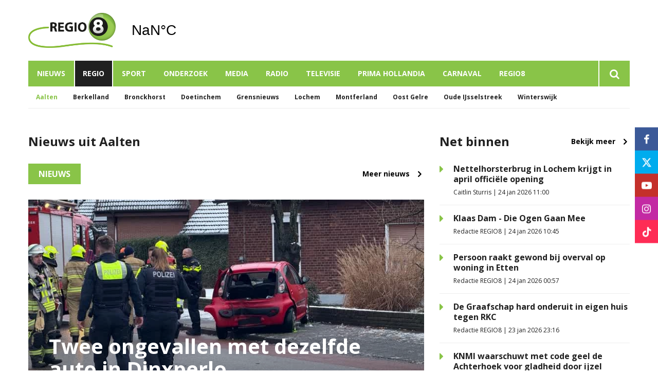

--- FILE ---
content_type: text/html; charset=UTF-8
request_url: https://www.regio8.nl/aalten?region=7
body_size: 9726
content:
<!DOCTYPE html><html lang="nl-NL">	<head>		<title>REGIO8 - Aalten</title>		<meta charset="utf-8">		<meta name="viewport" content="width=device-width, initial-scale=1, shrink-to-fit=no">		<meta name="robots" content="index, follow" />		<meta property="og:title" content="REGIO8 - Aalten" />		<style>.row{margin:0;width:auto}.row .form-group{padding-left:15px;padding-right:15px;margin-bottom:30px}@media (max-width:992px){.row .form-group{margin-bottom:20px}}.row .form-group.hidden{display:none !important}.row .form-group.is-invalid input,.row .form-group.is-invalid textarea,.row .form-group.is-invalid .custom-radio label:before{border-color:red !important}.row .form-group.is-invalid .invalid-feedback{color:red;font-weight:300;font-size:0.86em;display:block;margin-bottom:15px;padding:5px 0;width:100%}.row .form-group .invalid-feedback{display:none}.row .form-group .col-form-label{width:auto;display:block;font-weight:700;color:#555555;background:#eeeeee;position:absolute;left:35px;top:12px;font-size:1em;line-height:1.62;transition:top 0.3s ease, font-size 0.3s ease, color 0.3s ease, font-weight 0.3s ease;pointer-events:none}.row .form-group.active .col-form-label{top:-9px;font-size:12px;font-weight:bold;color:#202020}.row input,.row textarea{width:100%;color:#202020;padding:12px 20px;border:1px solid #eeeeee;border-radius:0px;font-size:1em;line-height:1.62;min-height:50px;margin-bottom:0px;background:#eeeeee}.row input::placeholder,.row textarea::placeholder{color:#555555}.row textarea{height:200px}.row [data-type="button"]{text-align:left}.row [data-type="html"] h1:last-child,.row [data-type="html"] h2:last-child,.row [data-type="html"] h3:last-child,.row [data-type="html"] h4:last-child,.row [data-type="html"] h5:last-child,.row [data-type="html"] h6:last-child,.row [data-type="html"] p:last-child{margin-bottom:0px}.row .custom-checkbox{display:flex;flex-wrap:nowrap;align-items:center;padding:0}.row .custom-checkbox label{font-size:14px;line-height:15px;padding-left:20px}.row .custom-checkbox label a{color:#202020;font-weight:700;text-decoration:underline}.row .custom-checkbox input{margin-top:0px;min-height:0px;width:15px;height:15px;margin-bottom:0;-webkit-appearance:none;border:1px solid #202020;padding:0px;border-radius:4px;display:inline-block;position:relative;background:#ffffff}.row .custom-checkbox input:checked{background:#202020;border:1px solid #eeeeee;color:#202020}.row .btn-primary{padding:18px 30px;min-height:50px;background:#202020}.row .custom-select{width:100%;color:#202020;padding:12px 20px;border:1px solid #eeeeee;border-radius:0px;font-size:1em;line-height:1.62;background:#eeeeee;-webkit-appearance:none;-moz-appearance:none;appearance:none}.row .custom-select::-ms-expand{display:none}.row .input-group-checkboxes{display:flex;flex-wrap:wrap}.row .checkboxes-horizontal .col-form-label{position:relative;background:transparent;left:unset;top:unset;margin-bottom:5px}.row .checkboxes-horizontal .custom-checkbox{width:100%;margin:5px 0px}.row .custom-radio{display:inline-block;margin:10px 0;width:100%}.row .custom-radio.disabled{opacity:0.6}.row .custom-radio.disabled input,.row .custom-radio.disabled label{cursor:no-drop !important}.row .custom-radio [type="radio"]:checked,.row .custom-radio [type="radio"]:not(:checked){position:absolute;left:-9999px}.row .custom-radio [type="radio"]:checked+label,.row .custom-radio [type="radio"]:not(:checked)+label{position:relative;padding-left:15px;cursor:pointer;line-height:26px;display:inline-block;color:#202020}.row .custom-radio [type="radio"]:checked+label:before,.row .custom-radio [type="radio"]:not(:checked)+label:before{content:"";position:absolute;left:0;right:auto;top:0px;width:20px;height:20px;border:2px solid #eeeeee;border-radius:100%;background:#fff}.row .custom-radio [type="radio"]:checked+label:after,.row .custom-radio [type="radio"]:not(:checked)+label:after{content:"";width:18px;height:18px;background:#202020;position:absolute;left:2px;top:2px;transform:scale(1) !important;border-radius:100%;-webkit-transition:all 0.2s ease;transition:all 0.2s ease}.row .custom-radio [type="radio"]:not(:checked)+label:after{opacity:0;-webkit-transform:scale(0);transform:scale(0)}.row .custom-radio [type="radio"]:checked+label:after{opacity:1;-webkit-transform:scale(1);transform:scale(1)}.row [data-type="file"] .col-form-label{position:relative;background:transparent;left:unset;top:unset;margin-bottom:5px}.row [data-type="file"] .custom-file input{display:none}.row [data-type="file"] .custom-file label{cursor:pointer;font-weight:700;color:#202020;background:#eeeeee;border:1px solid #eeeeee;padding:12px 20px;display:block;width:100%}.row .files-overview{display:flex;padding-bottom:10px;border-bottom:1px solid;width:calc(100% - 30px);margin:0 auto;font-weight:bold;justify-content:space-between}.row .files-overview i{cursor:pointer}.row .input-row{display:flex;margin:0 -5px}.row .input-row>div{padding:0 5px;position:relative}.row .input-row>div label.col-form-label{left:25px;pointer-events:none}.row .input-row>div.active label.col-form-label{top:-20px;font-size:11px}.row [data-type="date"] .col-form-label{background:transparent;position:relative;left:unset;top:unset}@media (max-width:575px){.row .form-group{flex:0 0 100%}.row .form-group .custom-checkbox{width:100%}}.row{margin:0;width:auto}.row .form-group{padding-left:15px;padding-right:15px;margin-bottom:30px}@media (max-width:992px){.row .form-group{margin-bottom:20px}}.row .form-group.hidden{display:none !important}.row .form-group.is-invalid input,.row .form-group.is-invalid textarea,.row .form-group.is-invalid .custom-radio label:before{border-color:red !important}.row .form-group.is-invalid .invalid-feedback{color:red;font-weight:300;font-size:0.86em;display:block;margin-bottom:15px;padding:5px 0;width:100%}.row .form-group .invalid-feedback{display:none}.row .form-group .col-form-label{width:auto;display:block;font-weight:700;color:#555555;background:#eeeeee;position:absolute;left:35px;top:12px;font-size:1em;line-height:1.62;transition:top 0.3s ease, font-size 0.3s ease, color 0.3s ease, font-weight 0.3s ease;pointer-events:none}.row .form-group.active .col-form-label{top:-9px;font-size:12px;font-weight:bold;color:#202020}.row input,.row textarea{width:100%;color:#202020;padding:12px 20px;border:1px solid #eeeeee;border-radius:0px;font-size:1em;line-height:1.62;min-height:50px;margin-bottom:0px;background:#eeeeee}.row input::placeholder,.row textarea::placeholder{color:#555555}.row textarea{height:200px}.row [data-type="button"]{text-align:left}.row [data-type="html"] h1:last-child,.row [data-type="html"] h2:last-child,.row [data-type="html"] h3:last-child,.row [data-type="html"] h4:last-child,.row [data-type="html"] h5:last-child,.row [data-type="html"] h6:last-child,.row [data-type="html"] p:last-child{margin-bottom:0px}.row .custom-checkbox{display:flex;flex-wrap:nowrap;align-items:center;padding:0}.row .custom-checkbox label{font-size:14px;line-height:15px;padding-left:20px}.row .custom-checkbox label a{color:#202020;font-weight:700;text-decoration:underline}.row .custom-checkbox input{margin-top:0px;min-height:0px;width:15px;height:15px;margin-bottom:0;-webkit-appearance:none;border:1px solid #202020;padding:0px;border-radius:4px;display:inline-block;position:relative;background:#ffffff}.row .custom-checkbox input:checked{background:#202020;border:1px solid #eeeeee;color:#202020}.row .btn-primary{padding:18px 30px;min-height:50px;background:#202020}.row .custom-select{width:100%;color:#202020;padding:12px 20px;border:1px solid #eeeeee;border-radius:0px;font-size:1em;line-height:1.62;background:#eeeeee;-webkit-appearance:none;-moz-appearance:none;appearance:none}.row .custom-select::-ms-expand{display:none}.row .input-group-checkboxes{display:flex;flex-wrap:wrap}.row .checkboxes-horizontal .col-form-label{position:relative;background:transparent;left:unset;top:unset;margin-bottom:5px}.row .checkboxes-horizontal .custom-checkbox{width:100%;margin:5px 0px}.row .custom-radio{display:inline-block;margin:10px 0;width:100%}.row .custom-radio.disabled{opacity:0.6}.row .custom-radio.disabled input,.row .custom-radio.disabled label{cursor:no-drop !important}.row .custom-radio [type="radio"]:checked,.row .custom-radio [type="radio"]:not(:checked){position:absolute;left:-9999px}.row .custom-radio [type="radio"]:checked+label,.row .custom-radio [type="radio"]:not(:checked)+label{position:relative;padding-left:15px;cursor:pointer;line-height:26px;display:inline-block;color:#202020}.row .custom-radio [type="radio"]:checked+label:before,.row .custom-radio [type="radio"]:not(:checked)+label:before{content:"";position:absolute;left:0;right:auto;top:0px;width:20px;height:20px;border:2px solid #eeeeee;border-radius:100%;background:#fff}.row .custom-radio [type="radio"]:checked+label:after,.row .custom-radio [type="radio"]:not(:checked)+label:after{content:"";width:18px;height:18px;background:#202020;position:absolute;left:2px;top:2px;transform:scale(1) !important;border-radius:100%;-webkit-transition:all 0.2s ease;transition:all 0.2s ease}.row .custom-radio [type="radio"]:not(:checked)+label:after{opacity:0;-webkit-transform:scale(0);transform:scale(0)}.row .custom-radio [type="radio"]:checked+label:after{opacity:1;-webkit-transform:scale(1);transform:scale(1)}.row [data-type="file"] .col-form-label{position:relative;background:transparent;left:unset;top:unset;margin-bottom:5px}.row [data-type="file"] .custom-file input{display:none}.row [data-type="file"] .custom-file label{cursor:pointer;font-weight:700;color:#202020;background:#eeeeee;border:1px solid #eeeeee;padding:12px 20px;display:block;width:100%}.row .files-overview{display:flex;padding-bottom:10px;border-bottom:1px solid;width:calc(100% - 30px);margin:0 auto;font-weight:bold;justify-content:space-between}.row .files-overview i{cursor:pointer}.row .input-row{display:flex;margin:0 -5px}.row .input-row>div{padding:0 5px;position:relative}.row .input-row>div label.col-form-label{left:25px;pointer-events:none}.row .input-row>div.active label.col-form-label{top:-20px;font-size:11px}.row [data-type="date"] .col-form-label{background:transparent;position:relative;left:unset;top:unset}@media (max-width:575px){.row .form-group{flex:0 0 100%}.row .form-group .custom-checkbox{width:100%}}</style>		<script async src="https://www.googletagmanager.com/gtag/js?id=UA-60797206-1"></script>		<script>		window.dataLayer = window.dataLayer || [];		function gtag(){dataLayer.push(arguments);}		gtag('js', new Date());		gtag('config', 'UA-60797206-1');		</script> <link rel="icon" type="image/png" href="/files/202104/dist/favicon-1-16x16.png" sizes="16x16"> <link rel="icon" type="image/png" href="/files/202104/dist/favicon-1-32x32.png" sizes="32x32"> <link rel="icon" type="image/png" href="/files/202104/dist/favicon-1-96x96.png" sizes="96x96"> <style>@keyframes rotate {	0%   {transform:rotate(0deg);}	100% {transform:rotate(360deg);}}.page-body:before {	content:'';	position:fixed;	width:100%;	height:100%;	top:0px;	left:0px;	background:white;	z-index:9999;	transition: opacity .3s ease, visibility .3s ease;}.page-body:after {	content:'\e910';	font-family:'icomoon';	z-index:10000;	color:#89c448;	font-size:50px;	position:fixed;	top:0px;	left:0px;	width:100%;	height:100%;	display:flex;	align-items:center;	justify-content:center;	animation: rotate 1s linear 0s infinite;}html.transition .page-body:before {	opacity:0;	visibility:hidden;}html.transition .page-body:after {	opacity:0;	visibility:hidden;}	.page-body.page-body-form-editor:before,.page-body.page-body-form-editor:after {	content:unset;	display:none;}	</style><script>(function(w,d,s,l,i){w[l]=w[l]||[];w[l].push({'gtm.start':new Date().getTime(),event:'gtm.js'});var f=d.getElementsByTagName(s)[0],j=d.createElement(s),dl=l!='dataLayer'?'&l='+l:'';j.async=true;j.src='https://www.googletagmanager.com/gtm.js?id='+i+dl;f.parentNode.insertBefore(j,f);})(window,document,'script','dataLayer','GTM-KW7T3ZB');</script> <link rel="canonical" href="https://www.regio8.nl/aalten">	</head>	<body class="page-body" data-id-website="1"><section id="block1" data-block-type="container" data-block-id="1"  class="block-container header " >    <section id="block153" data-block-type="component" data-block-id="153"  class="block-component col col-12 col-sm-12 col-md-12 col-lg-12 col-xl-12 " >    <section id="block392" data-block-type="group" data-block-id="392" data-block-key="153"  class="block-group col col-12 col-sm-12 col-md-12 col-lg-12 col-xl-12 header_v2 " >    <div class="header-container" data-region="7">	<section id="block393" data-block-type="group" data-block-id="393" data-block-key="153"  class="block-group col col-12 col-sm-12 col-md-12 col-lg-12 col-xl-12 header_area " >    <div id="block396" data-block-type="image" data-block-id="396" data-block-key="153"  class="block-image col col-4 col-sm-4 col-md-4 col-lg-3 col-xl-3 " >    <a href="/" ><picture>            <source media="(max-width: 575px)" data-srcset="/files/202104/src/xs/56164953030c6beeb24ba9fd8bf999de.png">            <source media="(max-width: 992px)" data-srcset="/files/202104/src/md/56164953030c6beeb24ba9fd8bf999de.png">      <img data-src="/files/202104/src/xl/56164953030c6beeb24ba9fd8bf999de.png" data-srcset="/files/202104/src/xl/56164953030c6beeb24ba9fd8bf999de.png"></picture>   </a></div><div id="block395" data-block-type="html" data-block-id="395" data-block-key="153"  class="block-html col col-4 col-sm-4 col-md-4 col-lg-2 col-xl-2 " >    <div id="nav-icon" class="" onclick="global.toggleMenu('block394');">  <span></span>  <span></span>  <span></span>  <span></span></div></div><div id="block398" data-block-type="html" data-block-id="398" data-block-key="153"  class="block-html col col-1 col-sm-1 col-md-1 col-lg-1 col-xl-1 " >    <a class="weatherwidget-io" href="https://forecast7.com/nl/51d896d38/ulft/" data-mode="Current" data-days="3" >Ulft, Netherlands</a><script>!function(d,s,id){var js,fjs=d.getElementsByTagName(s)[0];if(!d.getElementById(id)){js=d.createElement(s);js.id=id;js.src='https://weatherwidget.io/js/widget.min.js';js.async=true;fjs.parentNode.insertBefore(js,fjs);}}(document,'script','weatherwidget-io-js');</script></div></section><div id="block618" data-block-type="html" data-block-id="618" data-block-key="153"  class="block-html col col-12 col-sm-12 col-md-12 col-lg-12 col-xl-12 " >    </div><section id="block394" data-block-type="group" data-block-id="394" data-block-key="153"  class="block-group col col-12 col-sm-12 col-md-12 col-lg-12 col-xl-12 menu_header " >    <div id="block580" data-block-type="form" data-block-id="580" data-block-key="153"  class="block-form col col-12 col-sm-12 col-md-12 col-lg-12 col-xl-12 " >    <form id="fs8NFvd9guqL" class="form-default ff " method="get" lang="nl" currency="EUR" action="/zoekresultaten" enctype="multipart/form-data" data-validate-change novalidate>        <div class="form-step " id="xfS6GwgIzY7w"  data-form-step="1">            <div class="row" >                    <div class="form-group col search-startdate"  data-type="date" element-type="date" element-id="28">    <label for="GCdD4UBTrWWH" class="col-form-label">Datum vanaf:</label>    <div class="input-group">        <input type="date" class="form-control pikaday" id="GCdD4UBTrWWH" name="startdate" value="" autocomplete="off">    </div></div>                    <div class="form-group col search-duedate"  data-type="date" element-type="date" element-id="29">    <label for="wtybKjuaIZZV" class="col-form-label">Datum tot:</label>    <div class="input-group">        <input type="date" class="form-control pikaday" id="wtybKjuaIZZV" name="duedate" value="" autocomplete="off">    </div></div>            </div>            <div class="row" >                    <div class="form-group col"  data-type="text" element-type="text" element-id="15">    <label for="xWwY33MzmCAb" class="col-form-label">Zoeken</label>    <div class="input-group">        <input type="text" class="form-control" id="xWwY33MzmCAb" name="q" value="">    </div></div>                    <div class="form-group col"  data-type="button" element-type="button" element-id="16">    <button type="submit" name="field_16" class="btn btn-primary"><i class="icon-search"></i></button></div>            </div>                    <input type="hidden" class="" id="uNhemiWzfXze" name="_validation"  />                    <input type="hidden" class="" id="3TpAe2ddNkAZ" name="id_form" value="4"  />        </div></form></div><div id="block399" data-block-type="menu" data-block-id="399" data-block-key="153"  class="block-menu col col-12 col-sm-12 col-md-12 col-lg-11 col-xl-11 " >    <ul>        <li class="menu-item-news">            <a class=""  href="/nieuws?category=1">Nieuws</a>        </li>        <li class="menu-item-region has-items">            <a class=""  href="/doetinchem?region=1">Regio</a>                <ul>                        <li class=" active">                            <a class=""  href="/aalten?region=7">Aalten</a>                        </li>                        <li class="">                            <a class=""  href="/berkelland?region=4">Berkelland</a>                        </li>                        <li class="">                            <a class=""  href="/bronckhorst?region=5">Bronckhorst</a>                        </li>                        <li class="">                            <a class=""  href="/doetinchem?region=1">Doetinchem</a>                        </li>                        <li class="">                            <a class=""  href="/grensnieuws?region=6">Grensnieuws</a>                        </li>                        <li class="">                            <a class=""  href="/lochem?region=10">Lochem</a>                        </li>                        <li class="">                            <a class=""  href="/montferland?region=2">Montferland</a>                        </li>                        <li class="">                            <a class=""  href="/oost-gelre?region=8">Oost Gelre</a>                        </li>                        <li class="">                            <a class=""  href="/oude-ijsselstreek?region=3">Oude IJsselstreek</a>                        </li>                        <li class="">                            <a class=""  href="/winterswijk?region=9">Winterswijk</a>                        </li>                </ul>        </li>        <li class="">            <a class=""  href="/sport?category=42">Sport</a>        </li>        <li class="">            <a class=""  href="/onderzoek">Onderzoek</a>        </li>        <li class="">            <a class=""  href="/media">Media</a>        </li>        <li class="">            <a class=""  href="/radio">Radio</a>        </li>        <li class="">            <a class=""  href="/televisie">Televisie</a>        </li>        <li class="">            <a class=""  href="/prima-hollandia">Prima Hollandia</a>        </li>        <li class=" has-items">            <a class=""  href="/carnaval2026">Carnaval</a>                <ul>                        <li class="">                            <a class=""  href="/aanmelden-carnavalskraker">Aanmelden carnavalskraker</a>                        </li>                        <li class="">                            <a class=""  href="/carnavalskraker-inzendingen">Carnavalskraker inzendingen</a>                        </li>                </ul>        </li>        <li class=" has-items">            <a class=""  href="/over-ons">Regio8</a>                <ul>                        <li class="">                            <a class=""  href="/over-ons">Over ons</a>                        </li>                        <li class="">                            <a class=""  href="/uitzendgebied">Uitzendgebied</a>                        </li>                        <li class="">                            <a class=""  href="/vacatures">Vacatures</a>                        </li>                        <li class=" has-items">                            <a class=""  href="/contact">Contact</a>                                <ul>                                        <li class="">                                            <a class=""  href="/adverteren">Adverteren</a>                                        </li>                                        <li class="">                                            <a class=""  href="/klachtenpagina">Klachten</a>                                        </li>                                </ul>                        </li>                </ul>        </li></ul></div><div id="block423" data-block-type="text" data-block-id="423" data-block-key="153"  class="block-text col col-12 col-sm-12 col-md-12 col-lg-1 col-xl-1 " >    <a href="/zoekresultaten"><i class="icon-search"></i></a></div></section><div id="block635" data-block-type="menu" data-block-id="635" data-block-key="153"  class="block-menu col col-12 col-sm-12 col-md-12 col-lg-12 col-xl-12 " >    <ul>        <li class="">            <a class=""  href="/actueel">Nieuws</a>        </li>        <li class="">            <a class=""  href="/radio">Radio</a>        </li>        <li class="">            <a class=""  href="/televisie">Televisie</a>        </li></ul></div><div id="block647" data-block-type="content" data-block-id="647" data-block-key="153"  class="block-content col col-12 col-sm-12 col-md-12 col-lg-12 col-xl-12 " >    <ul>	<li category-id="9999">		<a href="/actueel?category=9999">Alles</a>	</li>	<li category-id="1">	<a href="/nieuws?category=1">Nieuws</a></li><li category-id="45">	<a href="/onderzoek?category=45">Onderzoek</a></li><li category-id="42">	<a href="/sport?category=42">Sport</a></li></ul></div><div id="block705" data-block-type="content" data-block-id="705" data-block-key="153"  class="block-content col col-12 col-sm-12 col-md-12 col-lg-12 col-xl-12 " >    <ul>	<li region-id="7" class="active">	<a href="/aalten?region=7">Aalten</a></li><li region-id="4">	<a href="/berkelland?region=4">Berkelland</a></li><li region-id="5">	<a href="/bronckhorst?region=5">Bronckhorst</a></li><li region-id="1">	<a href="/doetinchem?region=1">Doetinchem</a></li><li region-id="6">	<a href="/grensnieuws?region=6">Grensnieuws</a></li><li region-id="10">	<a href="/lochem?region=10">Lochem</a></li><li region-id="2">	<a href="/montferland?region=2">Montferland</a></li><li region-id="8">	<a href="/oost-gelre?region=8">Oost Gelre</a></li><li region-id="3">	<a href="/oude-ijsselstreek?region=3">Oude IJsselstreek</a></li><li region-id="9">	<a href="/winterswijk?region=9">Winterswijk</a></li></ul></div></div></section></section></section><section id="block30" data-block-type="container" data-block-id="30"  class="block-container content " >    <section id="block31" data-block-type="container" data-block-id="31"  class="block-container content_inside " >    <section id="block1181" data-block-type="group" data-block-id="1181"  class="block-group col col-12 col-sm-12 col-md-12 col-lg-8 col-xl-8 " >    <div id="block1182" data-block-type="html" data-block-id="1182"  class="block-html col col-12 col-sm-12 col-md-12 col-lg-12 col-xl-12 " >    <h2>Nieuws uit Aalten</h2></div><section id="block1185" data-block-type="component" data-block-id="1185"  class="block-component col col-12 col-sm-12 col-md-12 col-lg-12 col-xl-12 " >    <div id="block320" data-block-type="content" data-block-id="320" data-block-key="1185"  class="block-content col col-12 col-sm-12 col-md-12 col-lg-12 col-xl-12 " >    <div class="category-heading col-12">	<a href="/nieuws?category=1&region=7" class="category-label" >Nieuws</a>	<a href="/nieuws?category=1&region=7" class="category-cta">Meer nieuws <i class="icon-chevron-right"></i></a></div></div></section><section id="block1186" data-block-type="component" data-block-id="1186"  class="block-component col col-12 col-sm-12 col-md-12 col-lg-12 col-xl-12 " >    <div id="block288" data-block-type="content" data-block-id="288" data-block-key="1186"  class="block-content col col-12 col-sm-12 col-md-12 col-lg-12 col-xl-12 " >    <div class="col-12">	<div class="card-article large " onclick="location.href='/nieuws/twee-ongevallen-met-dezelfde-auto-in-dinxperlo'">		<picture>            <source media="(max-width: 575px)" type="image/webp" data-srcset="/files/202104/dist/4a37a79ae1dabd7c5c1c02f63dafe859.webp">            <source media="(max-width: 992px)" type="image/webp" data-srcset="/files/202104/dist/3b4005ebd04b69d0c2df33b4d20af1ca.webp">            <source  type="image/webp" data-srcset="/files/202104/dist/8b307559105b34db3f44f2b70e71a6e4.webp">            <source media="(max-width: 575px)" data-srcset="/files/202104/dist/4a37a79ae1dabd7c5c1c02f63dafe859.jpg">            <source media="(max-width: 992px)" data-srcset="/files/202104/dist/3b4005ebd04b69d0c2df33b4d20af1ca.jpg">      <img data-src="/files/202104/dist/8b307559105b34db3f44f2b70e71a6e4.jpg" data-srcset="/files/202104/dist/8b307559105b34db3f44f2b70e71a6e4.jpg"></picture>		<div class="info">												<h3><a href="/nieuws/twee-ongevallen-met-dezelfde-auto-in-dinxperlo">Twee ongevallen met dezelfde auto in Dinxperlo</a></h3>			<p><span class="author">Redactie REGIO8</span></p>		</div>	</div></div></div></section><section id="block1187" data-block-type="component" data-block-id="1187"  class="block-component col col-12 col-sm-12 col-md-12 col-lg-12 col-xl-12 " >    <div id="block369" data-block-type="content" data-block-id="369" data-block-key="1187"  class="block-content col col-12 col-sm-12 col-md-12 col-lg-12 col-xl-12 " >    <div class="col-12 col-sm-6 col-lg-4">	<div class="card-mc-article" onclick="location.href='/nieuws/veel-rook-bij-brand-in-schuur-in-aalten'">		<div class="image">			<picture>            <source media="(max-width: 575px)" type="image/webp" data-srcset="/files/202104/dist/bee5e5f9583d1e1d6a3a5c5f19c63279.webp">            <source media="(max-width: 992px)" type="image/webp" data-srcset="/files/202104/dist/6a824930ef50690451259dee59819833.webp">            <source  type="image/webp" data-srcset="/files/202104/dist/e20019a830dca313ddd896dec6a33d74.webp">            <source media="(max-width: 575px)" data-srcset="/files/202104/dist/bee5e5f9583d1e1d6a3a5c5f19c63279.jpg">            <source media="(max-width: 992px)" data-srcset="/files/202104/dist/6a824930ef50690451259dee59819833.jpg">      <img data-src="/files/202104/dist/e20019a830dca313ddd896dec6a33d74.jpg" data-srcset="/files/202104/dist/e20019a830dca313ddd896dec6a33d74.jpg"></picture>					</div>		<div class="info">			<h4><a href="/nieuws/veel-rook-bij-brand-in-schuur-in-aalten">Veel rook bij brand in schuur in Aalten</a></h4>			<p>In een schuur aan de Bodendijk in Aalten is in de nacht van woensdag op donderdag brand ontstaan. De...</p>		</div>	</div></div><div class="col-12 col-sm-6 col-lg-4">	<div class="card-mc-article" onclick="location.href='/nieuws/politie-treft-49-kilo-aan-illegaal-vuurwerk-aan-in-aaltense-woning'">		<div class="image">			<picture>            <source media="(max-width: 575px)" type="image/webp" data-srcset="/files/202104/dist/60d781cd79074c5aa73fc7476a3b7c2c.webp">            <source media="(max-width: 992px)" type="image/webp" data-srcset="/files/202104/dist/56550c4b996acd8dd7df5d3a3e8a692c.webp">            <source  type="image/webp" data-srcset="/files/202104/dist/8deb36a72e44c5075e99af9483a5c1d4.webp">            <source media="(max-width: 575px)" data-srcset="/files/202104/dist/60d781cd79074c5aa73fc7476a3b7c2c.jpg">            <source media="(max-width: 992px)" data-srcset="/files/202104/dist/56550c4b996acd8dd7df5d3a3e8a692c.jpg">      <img data-src="/files/202104/dist/8deb36a72e44c5075e99af9483a5c1d4.jpg" data-srcset="/files/202104/dist/8deb36a72e44c5075e99af9483a5c1d4.jpg"></picture>					</div>		<div class="info">			<h4><a href="/nieuws/politie-treft-49-kilo-aan-illegaal-vuurwerk-aan-in-aaltense-woning">Politie treft 49 kilo aan illegaal vuurwerk aan in Aaltense woning</a></h4>			<p>De politie heeft in een woning in Aalten 49 kilo aan illegaal vuurwerk aangetroffen. De zware explos...</p>		</div>	</div></div><div class="col-12 col-sm-6 col-lg-4">	<div class="card-mc-article" onclick="location.href='/nieuws/na-32-jaar-stopt-didammer-kok-als-wethouder-in-de-achterhoek-het-is-mooi-geweest'">		<div class="image">			<picture>            <source media="(max-width: 575px)" type="image/webp" data-srcset="/files/202104/dist/9e0aa5e225ca8b21912c07d22922ec5d.webp">            <source media="(max-width: 992px)" type="image/webp" data-srcset="/files/202104/dist/a26b0f859e77e4a55c103a038a073e37.webp">            <source  type="image/webp" data-srcset="/files/202104/dist/20c2601ac7b78486d287fc413bafdb7d.webp">            <source media="(max-width: 575px)" data-srcset="/files/202104/dist/9e0aa5e225ca8b21912c07d22922ec5d.jpg">            <source media="(max-width: 992px)" data-srcset="/files/202104/dist/a26b0f859e77e4a55c103a038a073e37.jpg">      <img data-src="/files/202104/dist/20c2601ac7b78486d287fc413bafdb7d.jpg" data-srcset="/files/202104/dist/20c2601ac7b78486d287fc413bafdb7d.jpg"></picture>						<div class="card-video-label"><i class="icon-play"></i></div>					</div>		<div class="info">			<h4><a href="/nieuws/na-32-jaar-stopt-didammer-kok-als-wethouder-in-de-achterhoek-het-is-mooi-geweest">Na 32 jaar stopt Didammer Kok als wethouder in de Achterhoek: 'Het is mooi geweest'</a></h4>			<p>Na 32 jaar als wethouder in Didam, Montferland en de afgelopen zestien jaar in Aalten, neemt Ted Kok...</p>		</div>	</div></div><div class="col-12 col-sm-6 col-lg-4">	<div class="card-mc-article" onclick="location.href='/nieuws/automobilist-rijdt-achterop-rouwauto-in-breedenbroek-een-gewonde'">		<div class="image">			<picture>            <source media="(max-width: 575px)" type="image/webp" data-srcset="/files/202104/dist/5461ed8a2422c4b096f061eaef4dfa9e.webp">            <source media="(max-width: 992px)" type="image/webp" data-srcset="/files/202104/dist/0f34149b93da02392d4e4dc0a66b718a.webp">            <source  type="image/webp" data-srcset="/files/202104/dist/e0860d753f5ed9fdfa2454b9edc70277.webp">            <source media="(max-width: 575px)" data-srcset="/files/202104/dist/5461ed8a2422c4b096f061eaef4dfa9e.jpg">            <source media="(max-width: 992px)" data-srcset="/files/202104/dist/0f34149b93da02392d4e4dc0a66b718a.jpg">      <img data-src="/files/202104/dist/e0860d753f5ed9fdfa2454b9edc70277.jpg" data-srcset="/files/202104/dist/e0860d753f5ed9fdfa2454b9edc70277.jpg"></picture>					</div>		<div class="info">			<h4><a href="/nieuws/automobilist-rijdt-achterop-rouwauto-in-breedenbroek-een-gewonde">Automobilist rijdt achterop rouwauto in Breedenbroek, één gewonde</a></h4>			<p>Bij een kop-staartaanrijding op de Aaltenseweg in Breedenbroek is donderdagochtend een persoon gewon...</p>		</div>	</div></div><div class="col-12 col-sm-6 col-lg-4">	<div class="card-mc-article" onclick="location.href='/nieuws/man-raakt-zwaargewond-na-botsing-met-personenauto-in-dinxperlo'">		<div class="image">			<picture>            <source media="(max-width: 575px)" type="image/webp" data-srcset="/files/202104/dist/6708b4cb35fc62b780ed0cf95e759c13.webp">            <source media="(max-width: 992px)" type="image/webp" data-srcset="/files/202104/dist/b135dab456cdb572ddc4d9e677e03a3b.webp">            <source  type="image/webp" data-srcset="/files/202104/dist/0ca1737738199385d3e7e4b026f61b4d.webp">            <source media="(max-width: 575px)" data-srcset="/files/202104/dist/6708b4cb35fc62b780ed0cf95e759c13.jpg">            <source media="(max-width: 992px)" data-srcset="/files/202104/dist/b135dab456cdb572ddc4d9e677e03a3b.jpg">      <img data-src="/files/202104/dist/0ca1737738199385d3e7e4b026f61b4d.jpg" data-srcset="/files/202104/dist/0ca1737738199385d3e7e4b026f61b4d.jpg"></picture>					</div>		<div class="info">			<h4><a href="/nieuws/man-raakt-zwaargewond-na-botsing-met-personenauto-in-dinxperlo">Man raakt zwaargewond na botsing met personenauto in Dinxperlo</a></h4>			<p>Bij een aanrijding op de Terborgseweg in Dinxperlo is een man zwaargewond geraakt. Het slachtoffer w...</p>		</div>	</div></div><div class="col-12 col-sm-6 col-lg-4">	<div class="card-mc-article" onclick="location.href='/nieuws/aaltense-kunstroute-verdubbelt-na-een-editie-al-in-omvang'">		<div class="image">			<picture>            <source media="(max-width: 575px)" type="image/webp" data-srcset="/files/202104/dist/76fbd261cc392318398a4bbf4eb82c91.webp">            <source media="(max-width: 992px)" type="image/webp" data-srcset="/files/202104/dist/24c100e8ee6236b3081e4cea31674aa7.webp">            <source  type="image/webp" data-srcset="/files/202104/dist/f8aa347aa4a7ed5dfd5fdcdff916b911.webp">            <source media="(max-width: 575px)" data-srcset="/files/202104/dist/76fbd261cc392318398a4bbf4eb82c91.jpg">            <source media="(max-width: 992px)" data-srcset="/files/202104/dist/24c100e8ee6236b3081e4cea31674aa7.jpg">      <img data-src="/files/202104/dist/f8aa347aa4a7ed5dfd5fdcdff916b911.jpg" data-srcset="/files/202104/dist/f8aa347aa4a7ed5dfd5fdcdff916b911.jpg"></picture>					</div>		<div class="info">			<h4><a href="/nieuws/aaltense-kunstroute-verdubbelt-na-een-editie-al-in-omvang">Aaltense KunstRoute verdubbelt na één editie al in omvang</a></h4>			<p>Dit weekend staat Aalten, Bredevoort en omgeving in het teken van de Aaltense KunstRoute. Het evenem...</p>		</div>	</div></div></div></section><section id="block1188" data-block-type="component" data-block-id="1188"  class="block-component col col-12 col-sm-12 col-md-12 col-lg-12 col-xl-12 " >    <div id="block320" data-block-type="content" data-block-id="320" data-block-key="1188"  class="block-content col col-12 col-sm-12 col-md-12 col-lg-12 col-xl-12 " >    <div class="category-heading col-12">	<a href="/sport?category=42&region=7" class="category-label" >Sport</a>	<a href="/sport?category=42&region=7" class="category-cta">Meer sport <i class="icon-chevron-right"></i></a></div></div></section><section id="block1189" data-block-type="component" data-block-id="1189"  class="block-component col col-12 col-sm-12 col-md-12 col-lg-12 col-xl-12 " >    <div id="block288" data-block-type="content" data-block-id="288" data-block-key="1189"  class="block-content col col-12 col-sm-12 col-md-12 col-lg-12 col-xl-12 " >    <div class="col-12">	<div class="card-article large " onclick="location.href='/sport/voormalig-de-graafschap-keeper-vaags-vindt-nieuwe-club-in-nederland'">		<picture>            <source media="(max-width: 575px)" type="image/webp" data-srcset="/files/202104/dist/38010621b2fda502ce30e7619dc3e84d.webp">            <source media="(max-width: 992px)" type="image/webp" data-srcset="/files/202104/dist/cf34ba03e02949dc97436bfa7b3cba70.webp">            <source  type="image/webp" data-srcset="/files/202104/dist/a91075310bcd4623ac5394bebab85de0.webp">            <source media="(max-width: 575px)" data-srcset="/files/202104/dist/38010621b2fda502ce30e7619dc3e84d.jpg">            <source media="(max-width: 992px)" data-srcset="/files/202104/dist/cf34ba03e02949dc97436bfa7b3cba70.jpg">      <img data-src="/files/202104/dist/a91075310bcd4623ac5394bebab85de0.jpg" data-srcset="/files/202104/dist/a91075310bcd4623ac5394bebab85de0.jpg"></picture>		<div class="info">												<h3><a href="/sport/voormalig-de-graafschap-keeper-vaags-vindt-nieuwe-club-in-nederland">Voormalig De Graafschap-keeper Vaags vindt nieuwe club in Nederland</a></h3>			<p><span class="author">Redactie REGIO8</span></p>		</div>	</div></div></div></section><section id="block1190" data-block-type="component" data-block-id="1190"  class="block-component col col-12 col-sm-12 col-md-12 col-lg-12 col-xl-12 " >    <div id="block369" data-block-type="content" data-block-id="369" data-block-key="1190"  class="block-content col col-12 col-sm-12 col-md-12 col-lg-12 col-xl-12 " >    <div class="col-12 col-sm-6 col-lg-4">	<div class="card-mc-article" onclick="location.href='/nieuws/studenten-zetten-pro-skaters-in-voor-grotere-skatebaan'">		<div class="image">			<picture>            <source media="(max-width: 575px)" type="image/webp" data-srcset="/files/202104/dist/ea8e7f2560ca5b0095afc117323e800e.webp">            <source media="(max-width: 992px)" type="image/webp" data-srcset="/files/202104/dist/3b517efbb59353c089c162f2f38155e2.webp">            <source  type="image/webp" data-srcset="/files/202104/dist/dc53de1d5e0d65765ad4aea60c5e2739.webp">            <source media="(max-width: 575px)" data-srcset="/files/202104/dist/ea8e7f2560ca5b0095afc117323e800e.jpg">            <source media="(max-width: 992px)" data-srcset="/files/202104/dist/3b517efbb59353c089c162f2f38155e2.jpg">      <img data-src="/files/202104/dist/dc53de1d5e0d65765ad4aea60c5e2739.jpg" data-srcset="/files/202104/dist/dc53de1d5e0d65765ad4aea60c5e2739.jpg"></picture>					</div>		<div class="info">			<h4><a href="/nieuws/studenten-zetten-pro-skaters-in-voor-grotere-skatebaan">Studenten zetten pro-skaters in voor grotere skatebaan</a></h4>			<p>Studenten van het Graafschap College willen dat er in Aalten een groter skatepark komt voor lokale j...</p>		</div>	</div></div></div></section></section><section id="block1251" data-block-type="group" data-block-id="1251"  class="block-group col col-12 col-sm-12 col-md-12 col-lg-4 col-xl-4 " >    <section id="block1252" data-block-type="component" data-block-id="1252"  class="block-component col col-12 col-sm-12 col-md-12 col-lg-12 col-xl-12 " >    <div id="block359" data-block-type="content" data-block-id="359" data-block-key="1252"  class="block-content col col-12 col-sm-12 col-md-12 col-lg-12 col-xl-12 " >    <div class="category-heading col-12">	<h2>Net binnen</h2>	<a href="/actueel" class="category-cta">Bekijk meer <i class="icon-chevron-right"></i></a></div><div class="col-12">	<div class="article-list-item" onclick="location.href='/nieuws/nettelhorsterbrug-in-lochem-krijgt-in-april-officiele-opening'">		<i class="icon-caret-right" ></i>		<div class="info">			<h4><a href="/nieuws/nettelhorsterbrug-in-lochem-krijgt-in-april-officiele-opening">Nettelhorsterbrug in Lochem krijgt in april officiële opening</a></h4>			<p>Caitlin Sturris | 24 jan 2026 11:00</p>		</div>	</div></div><div class="col-12">	<div class="article-list-item" onclick="location.href='/carnavalskraker/klaas-dam-die-ogen-gaan-mee-hIM'">		<i class="icon-caret-right" ></i>		<div class="info">			<h4><a href="/carnavalskraker/klaas-dam-die-ogen-gaan-mee-hIM">Klaas Dam - Die Ogen Gaan Mee</a></h4>			<p>Redactie REGIO8 | 24 jan 2026 10:45</p>		</div>	</div></div><div class="col-12">	<div class="article-list-item" onclick="location.href='/nieuws/persoon-raakt-gewond-bij-overval-op-woning-in-etten'">		<i class="icon-caret-right" ></i>		<div class="info">			<h4><a href="/nieuws/persoon-raakt-gewond-bij-overval-op-woning-in-etten">Persoon raakt gewond bij overval op woning in Etten</a></h4>			<p>Redactie REGIO8 | 24 jan 2026 00:57</p>		</div>	</div></div><div class="col-12">	<div class="article-list-item" onclick="location.href='/sport/de-graafschap-hard-onderuit-in-eigen-huis-tegen-rkc'">		<i class="icon-caret-right" ></i>		<div class="info">			<h4><a href="/sport/de-graafschap-hard-onderuit-in-eigen-huis-tegen-rkc">De Graafschap hard onderuit in eigen huis tegen RKC</a></h4>			<p>Redactie REGIO8 | 23 jan 2026 23:16</p>		</div>	</div></div><div class="col-12">	<div class="article-list-item" onclick="location.href='/nieuws/knmi-waarschuwt-met-code-geel-de-achterhoek-voor-gladheid-door-ijzel'">		<i class="icon-caret-right" ></i>		<div class="info">			<h4><a href="/nieuws/knmi-waarschuwt-met-code-geel-de-achterhoek-voor-gladheid-door-ijzel">KNMI waarschuwt met code geel de Achterhoek voor gladheid door ijzel</a></h4>			<p>Caitlin Sturris | 23 jan 2026 16:35</p>		</div>	</div></div><div class="col-12">	<div class="article-list-item" onclick="location.href='/nieuws/mart-de-kruif-lijstduwer-van-gemeentebelangen-bronckhorst'">		<i class="icon-caret-right" ></i>		<div class="info">			<h4><a href="/nieuws/mart-de-kruif-lijstduwer-van-gemeentebelangen-bronckhorst">Mart de Kruif lijstduwer van Gemeentebelangen Bronckhorst</a></h4>			<p>Viggo Zweverink | 23 jan 2026 16:29</p>		</div>	</div></div></div></section><section id="block1253" data-block-type="component" data-block-id="1253"  class="block-component col col-12 col-sm-12 col-md-12 col-lg-12 col-xl-12 " >    <div id="block324" data-block-type="content" data-block-id="324" data-block-key="1253"  class="block-content col col-12 col-sm-12 col-md-12 col-lg-12 col-xl-12 " >    <div class="card primary">	<div class="primary-heading col-12">		<h2>Meest gelezen</h2>	</div>	<div class="col-12">	<div class="article-thumbnail-list-item" onclick="location.href='/nieuws/nac-supporters-huren-cafe-terborg-af-komen-vervolgens-niet-opdagen'">		<div class="image">			<picture>            <source media="(max-width: 575px)" type="image/webp" data-srcset="/files/202104/dist/e36a1074f0448daddde254c8c11ce0ed.webp">            <source media="(max-width: 992px)" type="image/webp" data-srcset="/files/202104/dist/7a88a173f7723e9eb0dffef7988836b4.webp">            <source  type="image/webp" data-srcset="/files/202104/dist/6b20e59b532581d175ca7a3b68eb1b27.webp">            <source media="(max-width: 575px)" data-srcset="/files/202104/dist/e36a1074f0448daddde254c8c11ce0ed.jpg">            <source media="(max-width: 992px)" data-srcset="/files/202104/dist/7a88a173f7723e9eb0dffef7988836b4.jpg">      <img data-src="/files/202104/dist/6b20e59b532581d175ca7a3b68eb1b27.jpg" data-srcset="/files/202104/dist/6b20e59b532581d175ca7a3b68eb1b27.jpg"></picture>		</div>		<div class="info">			<h4><a href="/nieuws/nac-supporters-huren-cafe-terborg-af-komen-vervolgens-niet-opdagen">NAC-supporters huren café Terborg af, komen vervolgens niet opdagen</a></h4>			<p class="published">Bart Sollman |  6 nov 2023 18:44</p>		</div>	</div></div><div class="col-12">	<div class="article-thumbnail-list-item" onclick="location.href='/nieuws/tuinman-staat-raar-te-kijken-plant-in-megchelen-groeit-ineens-zes-meter'">		<div class="image">			<picture>            <source media="(max-width: 575px)" type="image/webp" data-srcset="/files/202104/dist/c272c5a334b31bed989687495dd7ef0f.webp">            <source media="(max-width: 992px)" type="image/webp" data-srcset="/files/202104/dist/b4774ceb83f1fc2aa0fd1abc9a6f762b.webp">            <source  type="image/webp" data-srcset="/files/202104/dist/a139faeb06d1af7b8d232b06348e94ff.webp">            <source media="(max-width: 575px)" data-srcset="/files/202104/dist/c272c5a334b31bed989687495dd7ef0f.jpg">            <source media="(max-width: 992px)" data-srcset="/files/202104/dist/b4774ceb83f1fc2aa0fd1abc9a6f762b.jpg">      <img data-src="/files/202104/dist/a139faeb06d1af7b8d232b06348e94ff.jpg" data-srcset="/files/202104/dist/a139faeb06d1af7b8d232b06348e94ff.jpg"></picture>		</div>		<div class="info">			<h4><a href="/nieuws/tuinman-staat-raar-te-kijken-plant-in-megchelen-groeit-ineens-zes-meter">Tuinman staat raar te kijken; plant in Megchelen groeit ineens zes meter</a></h4>			<p class="published">Nick Hermsen | Bart Sollman |  5 jun 2025 16:33</p>		</div>	</div></div><div class="col-12">	<div class="article-thumbnail-list-item" onclick="location.href='/nieuws/huskys-vormen-erehaag-voor-overleden-irma-uit-s-heerenberg'">		<div class="image">			<picture>            <source media="(max-width: 575px)" type="image/webp" data-srcset="/files/202104/dist/1c1884f37d43b11c263d3b18f4a8ef50.webp">            <source media="(max-width: 992px)" type="image/webp" data-srcset="/files/202104/dist/d1cfb589a0bcd81ba0ad5de5cbbac46e.webp">            <source  type="image/webp" data-srcset="/files/202104/dist/2d7a4304d140a2318a3847e107c2aef6.webp">            <source media="(max-width: 575px)" data-srcset="/files/202104/dist/1c1884f37d43b11c263d3b18f4a8ef50.jpg">            <source media="(max-width: 992px)" data-srcset="/files/202104/dist/d1cfb589a0bcd81ba0ad5de5cbbac46e.jpg">      <img data-src="/files/202104/dist/2d7a4304d140a2318a3847e107c2aef6.jpg" data-srcset="/files/202104/dist/2d7a4304d140a2318a3847e107c2aef6.jpg"></picture>		</div>		<div class="info">			<h4><a href="/nieuws/huskys-vormen-erehaag-voor-overleden-irma-uit-s-heerenberg">Husky's vormen erehaag voor overleden Irma uit 's-Heerenberg</a></h4>			<p class="published">Charlotte van de Kant | Nick Hermsen | 14 jan 2023 15:14</p>		</div>	</div></div></div></div></section></section></section></section><section id="block3" data-block-type="container" data-block-id="3"  class="block-container footer " >    <div id="block599" data-block-type="form" data-block-id="599"  class="block-form col col-12 col-sm-12 col-md-12 col-lg-12 col-xl-12 " >    <form id="ZiDJS8AzLqgA" class="form-default ff " method="post" lang="nl" currency="EUR" action="#" enctype="multipart/form-data" data-validate-change novalidate>        <div class="form-step " id="xStl36YVrZnv"  data-form-step="1">            <div class="row" >                    <div class="form-group col"  data-type="button" element-type="button" element-id="27">    <button type="submit" name="field_27" class="btn btn-primary"></button></div>            </div>                    <input type="hidden" class="" id="I7tGQPjnuLRh" name="clicks_count" value=""  />                    <input type="hidden" class="" id="damyJCXqpffM" name="id" value="7"  />                    <input type="hidden" class="" id="3rFiXT3Tz6jb" name="id_website" value="1"  />                    <input type="hidden" class="" id="ie2Nvi2Dhvu1" name="target-url"  />                    <input type="hidden" class="" id="4MJqlJs2qXr9" name="_validation"  />                    <input type="hidden" class="" id="gciKI21RCecS" name="id_form" value="6"  />        </div></form></div><section id="block152" data-block-type="component" data-block-id="152"  class="block-component col col-12 col-sm-12 col-md-12 col-lg-12 col-xl-12 " >    <section id="block401" data-block-type="group" data-block-id="401" data-block-key="152"  class="block-group col col-12 col-sm-12 col-md-12 col-lg-12 col-xl-12 footer_v2 " >    <section id="block402" data-block-type="group" data-block-id="402" data-block-key="152"  class="block-group col col-12 col-sm-12 col-md-12 col-lg-12 col-xl-12 footer_area " >    <section id="block407" data-block-type="group" data-block-id="407" data-block-key="152"  class="block-group col col-12 col-sm-12 col-md-12 col-lg-2 col-xl-2 " >    <div id="block413" data-block-type="text" data-block-id="413" data-block-key="152"  class="block-text col col-12 col-sm-12 col-md-12 col-lg-12 col-xl-12 " >    <h6>Nieuws</h6></div><div id="block418" data-block-type="menu" data-block-id="418" data-block-key="152"  class="block-menu col col-12 col-sm-12 col-md-12 col-lg-12 col-xl-12 " >    <ul>        <li class="">            <a class=""  href="/nieuws">Nieuws</a>        </li></ul></div></section><section id="block408" data-block-type="group" data-block-id="408" data-block-key="152"  class="block-group col col-12 col-sm-12 col-md-12 col-lg-2 col-xl-2 " >    <div id="block414" data-block-type="text" data-block-id="414" data-block-key="152"  class="block-text col col-12 col-sm-12 col-md-12 col-lg-12 col-xl-12 " >    <h6>Media</h6></div><div id="block419" data-block-type="menu" data-block-id="419" data-block-key="152"  class="block-menu col col-12 col-sm-12 col-md-12 col-lg-12 col-xl-12 " >    <ul>        <li class="">            <a class=""  href="/televisie">Televisie</a>        </li>        <li class="">            <a class=""  href="/radio">Radio</a>        </li></ul></div></section><section id="block409" data-block-type="group" data-block-id="409" data-block-key="152"  class="block-group col col-12 col-sm-12 col-md-12 col-lg-2 col-xl-2 " >    <div id="block415" data-block-type="text" data-block-id="415" data-block-key="152"  class="block-text col col-12 col-sm-12 col-md-12 col-lg-12 col-xl-12 " >    <h6>Regio8</h6></div><div id="block420" data-block-type="menu" data-block-id="420" data-block-key="152"  class="block-menu col col-12 col-sm-12 col-md-12 col-lg-12 col-xl-12 " >    <ul>        <li class="">            <a class=""  href="/over-ons">Over ons</a>        </li>        <li class="">            <a class=""  href="/uitzendgebied">Uitzendgebied</a>        </li>        <li class="">            <a class=""  href="/vacatures">Vacatures</a>        </li></ul></div></section><section id="block410" data-block-type="group" data-block-id="410" data-block-key="152"  class="block-group col col-12 col-sm-12 col-md-12 col-lg-2 col-xl-2 " >    <div id="block416" data-block-type="text" data-block-id="416" data-block-key="152"  class="block-text col col-12 col-sm-12 col-md-12 col-lg-12 col-xl-12 " >    <h6>Contact</h6></div><div id="block421" data-block-type="menu" data-block-id="421" data-block-key="152"  class="block-menu col col-12 col-sm-12 col-md-12 col-lg-12 col-xl-12 " >    <ul>        <li class="">            <a class=""  href="tel:00310314652345">T: 0314 - 65 23 45</a>        </li>        <li class="">            <a class=""  href="mailto:redactie@regio8.nl">E: redactie@regio8.nl</a>        </li>        <li class="">            <a class=""  href="/contact">Contact</a>        </li></ul></div></section><section id="block411" data-block-type="group" data-block-id="411" data-block-key="152"  class="block-group col col-12 col-sm-12 col-md-12 col-lg-2 col-xl-2 " >    <div id="block417" data-block-type="html" data-block-id="417" data-block-key="152"  class="block-html col col-12 col-sm-12 col-md-12 col-lg-12 col-xl-12 " >    <h6>Volg ons</h6><div class="socials">		<a href="https://www.facebook.com/regio8" target="_blank" class="social social-facebook"><i class="icon-facebook"></i></a>	<a href="https://twitter.com/regio8" target="_blank" class="social social-twitter"><i class="icon-twitter"></i></a>		<a href="https://www.youtube.com/c/REGIO8nieuws" target="_blank" class="social social-youtube"><i class="icon-youtube"></i></a>	<a href="https://www.instagram.com/regio8nieuws" target="_blank" class="social social-instagram"><i class="icon-instagram"></i></a>	<a href="https://www.tiktok.com/@regio8nieuws" target="_blank" class="social social-tiktok"><i class="icon-tiktok"></i></a>		<a href="https://www.facebook.com/REGIO8PLUS" target="_blank" class="social social-facebook-radio"><i class="icon-facebook"></i></a></div></div><section id="block539" data-block-type="component" data-block-id="539" data-block-key="152"  class="block-component col col-12 col-sm-12 col-md-12 col-lg-12 col-xl-12 " >    <div id="block493" data-block-type="html" data-block-id="493" data-block-key="539"  class="block-html col col-12 col-sm-12 col-md-12 col-lg-12 col-xl-12 " >    <a href="https://www.facebook.com/regio8" target="_blank" class="social social-facebook"><i class="icon-facebook"></i></a><a href="https://twitter.com/regio8" target="_blank" class="social social-twitter"><i class="icon-twitter"></i></a><a href="https://www.youtube.com/c/REGIO8nieuws" target="_blank" class="social social-youtube"><i class="icon-youtube"></i></a><a href="https://www.instagram.com/regio8nieuws" target="_blank" class="social social-instagram"><i class="icon-instagram"></i></a><a href="https://www.tiktok.com/@regio8nieuws" target="_blank" class="social social-tiktok"><i class="icon-tiktok"></i></a></div></section></section></section><section id="block403" data-block-type="group" data-block-id="403" data-block-key="152"  class="block-group col col-12 col-sm-12 col-md-12 col-lg-12 col-xl-12 footer_bottom " >    <section id="block404" data-block-type="group" data-block-id="404" data-block-key="152"  class="block-group col col-12 col-sm-12 col-md-12 col-lg-12 col-xl-12 footer_bottom_inside " >    <div id="block405" data-block-type="text" data-block-id="405" data-block-key="152"  class="block-text col col-12 col-sm-12 col-md-12 col-lg-6 col-xl-6 " >    <p>Copyright © 2026 - REGIO8</p></div><div id="block406" data-block-type="menu" data-block-id="406" data-block-key="152"  class="block-menu col col-12 col-sm-12 col-md-12 col-lg-6 col-xl-6 " >    <ul>        <li class="">            <a class=""  href="/privacyverklaring">Privacyverklaring</a>        </li></ul></div></section></section></section></section></section>		<link rel="stylesheet" href="/files/202104/dist/a26ae35d7a0604f9568a58d5b5ac4ff9.css?" media="all">		<link rel="stylesheet" href="/files/202104/dist/template-102-live.css?1700225111&" media="all">		<script type="text/javascript" src="/assets/dist/e62425538f25/core.js?environment=frontend&hash=QJ5kcwCtaThcHQVLDnq94LqjwkB2rG"  framework host="[base64]" domain="eyJkb21haW4iOiJ3d3cucmVnaW84Lm5sIiwiaWRfc3lzdGVtIjoyMDIxMDQsImlkX3dlYnNpdGUiOjEsImRlZmF1bHRfY291bnRyeSI6IjEiLCJkZWZhdWx0IjoxfQ=="></script>		<script type="text/javascript" src="/assets/dist/e62425538f25/libraries-frontend.js?" ></script>		<script type="text/javascript" src="/assets/dist/e62425538f25/libraries-packages.js?" ></script>		<script type="text/javascript" src="/files/202104/dist/2235ce0e1c3b1f2ae0ed80141339b9f1.js?" ></script>	<link rel="stylesheet" href="https://cdn.icomoon.io/160866/LNN/style.css?tupq0l"><noscript>	<iframe src="https://www.googletagmanager.com/ns.html?id=GTM-KW7T3ZB" height="0" width="0" style="display:none;visibility:hidden"></iframe></noscript><script src="//rum-static.pingdom.net/pa-6401fced0d7ce50011001a79.js" async></script>	</body></html>

--- FILE ---
content_type: text/css
request_url: https://www.regio8.nl/files/202104/dist/template-102-live.css?1700225111&
body_size: 300
content:
#block1 #block705 {
  display: flex;
}
#block31 {
  max-width: 1200px;
  margin-left: auto;
  margin-right: auto;
}
@media screen and (min-width: 992px) {
  #block395 {
    display: none !important;
  }
}
@media screen and (min-width: 576px) and (max-width: 991px) {
  #block398 {
    display: none !important;
  }
}
@media screen and (min-width: 0px) and (max-width: 575px) {
  #block398 {
    display: none !important;
  }
}
@media screen and (min-width: 576px) and (max-width: 991px) {
  #block423 {
    display: none !important;
  }
}
@media screen and (min-width: 0px) and (max-width: 575px) {
  #block423 {
    display: none !important;
  }
}
@media screen and (min-width: 992px) {
  #block580 {
    display: none !important;
  }
}
@media screen and (min-width: 992px) {
  #block599 {
    display: none !important;
  }
}
@media screen and (min-width: 576px) and (max-width: 991px) {
  #block599 {
    display: none !important;
  }
}
@media screen and (min-width: 0px) and (max-width: 575px) {
  #block599 {
    display: none !important;
  }
}
#block618 {
  text-align: center;
}
@media screen and (min-width: 992px) {
  #block618 {
    display: none !important;
  }
}
@media screen and (min-width: 992px) {
  #block635 {
    display: none !important;
  }
}
#block1181 #block369 {
  padding-bottom: 30px;
}
@media (max-width: 992px) {
  #block1181 #block369 {
    padding-bottom: 20px;
  }
}
#block1296 {
  margin-left: auto;
}
